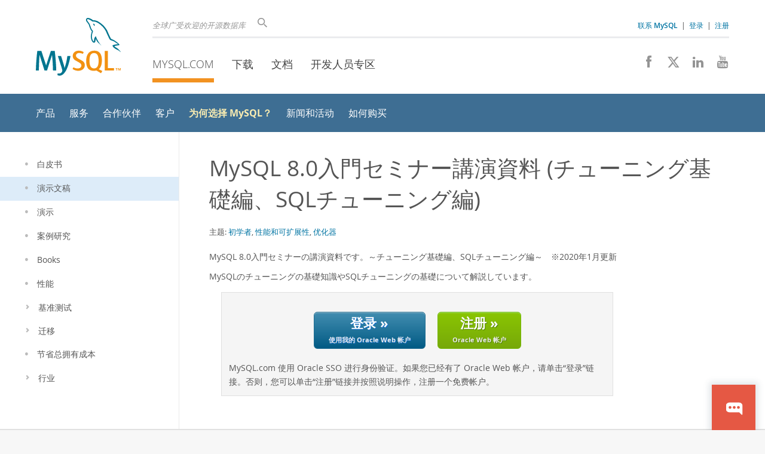

--- FILE ---
content_type: text/html; charset=UTF-8
request_url: https://www.mysql.com/cn/why-mysql/presentations/mysql-80-for-beginners-tuning-basic-sql-tuning-2020-doc-jp/
body_size: 6328
content:
<!DOCTYPE html>
<html lang="ja" class="svg no-js">
<head>
    <meta charset="utf-8" />
    <!--[if IE ]>
    <meta http-equiv="X-UA-Compatible" content="IE=Edge,chrome=1" />
    <![endif]-->
    <meta name="viewport" content="width=device-width, initial-scale=1.0">
        <meta name="country" content="China">
    <meta name="siteid" content="us">
        <meta name="Language" content="ja">

    <title>MySQL :: MySQL 8.0入門セミナー講演資料 (チューニング基礎編、SQLチューニング編)</title>
    <link rel="stylesheet" media="all" href="https://labs.mysql.com/common/css/main-20250803.min.css" />
            <link rel="stylesheet" media="all" href="https://labs.mysql.com/common/css/page-20250803.min.css" />
    
    
    <link rel="stylesheet" media="print" href="https://labs.mysql.com/common/css/print-20250803.min.css" />

    
    
    
                    <link rel="alternate" hreflang="en" href="https://www.mysql.com/why-mysql/presentations/mysql-80-for-beginners-tuning-basic-sql-tuning-2020-doc-jp/" />
                <link rel="alternate" hreflang="de" href="https://www.mysql.com/de/why-mysql/presentations/mysql-80-for-beginners-tuning-basic-sql-tuning-2020-doc-jp/" />
                <link rel="alternate" hreflang="fr" href="https://www.mysql.com/fr/why-mysql/presentations/mysql-80-for-beginners-tuning-basic-sql-tuning-2020-doc-jp/" />
                <link rel="alternate" hreflang="it" href="https://www.mysql.com/it/why-mysql/presentations/mysql-80-for-beginners-tuning-basic-sql-tuning-2020-doc-jp/" />
                <link rel="alternate" hreflang="ja" href="https://www.mysql.com/jp/why-mysql/presentations/mysql-80-for-beginners-tuning-basic-sql-tuning-2020-doc-jp/" />
                <link rel="alternate" hreflang="zh" href="https://www.mysql.com/cn/why-mysql/presentations/mysql-80-for-beginners-tuning-basic-sql-tuning-2020-doc-jp/" />
            
    
    <link rel="shortcut icon" href="https://labs.mysql.com/common/themes/sakila/favicon.ico" />
    <script async="async" type="text/javascript" src='https://consent.truste.com/notice?domain=oracle.com&c=teconsent&js=bb&noticeType=bb&text=true&cdn=1&pcookie&gtm=1' crossorigin></script>
    <script src="https://www.oracle.com/assets/truste-oraclelib.js"></script>
    <script>(function(H){ H.className=H.className.replace(/\bno-js\b/,'js') })(document.documentElement)</script>
    <script src="https://labs.mysql.com/common/js/site-20250121.min.js"></script>

    
    
    <!--[if lt IE 9]>
        <script src="https://labs.mysql.com/common/js/polyfills/html5shiv-printshiv-3.7.2.min.js"></script>
        <script src="https://labs.mysql.com/common/js/polyfills/respond-1.4.2.min.js"></script>
    <![endif]-->
        
                              <script>!function(e){var n="https://s.go-mpulse.net/boomerang/";if("False"=="True")e.BOOMR_config=e.BOOMR_config||{},e.BOOMR_config.PageParams=e.BOOMR_config.PageParams||{},e.BOOMR_config.PageParams.pci=!0,n="https://s2.go-mpulse.net/boomerang/";if(window.BOOMR_API_key="E6BB6-B37B4-898B7-F97BA-BBCDB",function(){function e(){if(!o){var e=document.createElement("script");e.id="boomr-scr-as",e.src=window.BOOMR.url,e.async=!0,i.parentNode.appendChild(e),o=!0}}function t(e){o=!0;var n,t,a,r,d=document,O=window;if(window.BOOMR.snippetMethod=e?"if":"i",t=function(e,n){var t=d.createElement("script");t.id=n||"boomr-if-as",t.src=window.BOOMR.url,BOOMR_lstart=(new Date).getTime(),e=e||d.body,e.appendChild(t)},!window.addEventListener&&window.attachEvent&&navigator.userAgent.match(/MSIE [67]\./))return window.BOOMR.snippetMethod="s",void t(i.parentNode,"boomr-async");a=document.createElement("IFRAME"),a.src="about:blank",a.title="",a.role="presentation",a.loading="eager",r=(a.frameElement||a).style,r.width=0,r.height=0,r.border=0,r.display="none",i.parentNode.appendChild(a);try{O=a.contentWindow,d=O.document.open()}catch(_){n=document.domain,a.src="javascript:var d=document.open();d.domain='"+n+"';void(0);",O=a.contentWindow,d=O.document.open()}if(n)d._boomrl=function(){this.domain=n,t()},d.write("<bo"+"dy onload='document._boomrl();'>");else if(O._boomrl=function(){t()},O.addEventListener)O.addEventListener("load",O._boomrl,!1);else if(O.attachEvent)O.attachEvent("onload",O._boomrl);d.close()}function a(e){window.BOOMR_onload=e&&e.timeStamp||(new Date).getTime()}if(!window.BOOMR||!window.BOOMR.version&&!window.BOOMR.snippetExecuted){window.BOOMR=window.BOOMR||{},window.BOOMR.snippetStart=(new Date).getTime(),window.BOOMR.snippetExecuted=!0,window.BOOMR.snippetVersion=12,window.BOOMR.url=n+"E6BB6-B37B4-898B7-F97BA-BBCDB";var i=document.currentScript||document.getElementsByTagName("script")[0],o=!1,r=document.createElement("link");if(r.relList&&"function"==typeof r.relList.supports&&r.relList.supports("preload")&&"as"in r)window.BOOMR.snippetMethod="p",r.href=window.BOOMR.url,r.rel="preload",r.as="script",r.addEventListener("load",e),r.addEventListener("error",function(){t(!0)}),setTimeout(function(){if(!o)t(!0)},3e3),BOOMR_lstart=(new Date).getTime(),i.parentNode.appendChild(r);else t(!1);if(window.addEventListener)window.addEventListener("load",a,!1);else if(window.attachEvent)window.attachEvent("onload",a)}}(),"".length>0)if(e&&"performance"in e&&e.performance&&"function"==typeof e.performance.setResourceTimingBufferSize)e.performance.setResourceTimingBufferSize();!function(){if(BOOMR=e.BOOMR||{},BOOMR.plugins=BOOMR.plugins||{},!BOOMR.plugins.AK){var n=""=="true"?1:0,t="",a="clpagqixhvvoq2lnosqa-f-b405b9651-clientnsv4-s.akamaihd.net",i="false"=="true"?2:1,o={"ak.v":"39","ak.cp":"1334304","ak.ai":parseInt("802521",10),"ak.ol":"0","ak.cr":8,"ak.ipv":4,"ak.proto":"h2","ak.rid":"bc7e3979","ak.r":45721,"ak.a2":n,"ak.m":"dscx","ak.n":"essl","ak.bpcip":"18.222.3.0","ak.cport":49718,"ak.gh":"23.33.25.20","ak.quicv":"","ak.tlsv":"tls1.3","ak.0rtt":"","ak.0rtt.ed":"","ak.csrc":"-","ak.acc":"","ak.t":"1768780960","ak.ak":"hOBiQwZUYzCg5VSAfCLimQ==LOw9/tW9xFtX7xRXcjmvmnbqyAjbo1CLWf+rNSuhjY8E0I8kFp9jah4ALMR+SviH/uZ+3Ip4AE9YOn+EWg2NCx9zHUOfTvav60T61Y4hBpLH9EFVC/Ck3auyofilwObFe0Xc4KJiOJk12jb7PCfN1IvElYLR/Hd40wKKomW7yJ9/2oCdx7d+uW7/g5tVKz+o7EHOZBAXjGGjmir3XUlIJWo9gdHWt6+TjKrpg6dOGpax8UIAP35qGCGVp1FPyNUyWtjnXNhUjofawyfk1o47o/14MT4jZbJRNIoaJv4giKspTAeClJKQRYhe3SoQy6IXTWtS2B5nSdAz36lvkuVMCorCwWrsfiodLwMqFA8nPa7xAGrVj9ksHFue5g9T1Q1fKI14XY7n2sBMWT44dYBGm1WlEcNxZSTvOymvVRlUX+k=","ak.pv":"16","ak.dpoabenc":"","ak.tf":i};if(""!==t)o["ak.ruds"]=t;var r={i:!1,av:function(n){var t="http.initiator";if(n&&(!n[t]||"spa_hard"===n[t]))o["ak.feo"]=void 0!==e.aFeoApplied?1:0,BOOMR.addVar(o)},rv:function(){var e=["ak.bpcip","ak.cport","ak.cr","ak.csrc","ak.gh","ak.ipv","ak.m","ak.n","ak.ol","ak.proto","ak.quicv","ak.tlsv","ak.0rtt","ak.0rtt.ed","ak.r","ak.acc","ak.t","ak.tf"];BOOMR.removeVar(e)}};BOOMR.plugins.AK={akVars:o,akDNSPreFetchDomain:a,init:function(){if(!r.i){var e=BOOMR.subscribe;e("before_beacon",r.av,null,null),e("onbeacon",r.rv,null,null),r.i=!0}return this},is_complete:function(){return!0}}}}()}(window);</script></head>

<body class="  www ja">
<a class="skip-main" href="#main">Skip to Main Content</a>
<div class="page-wrapper">
    <header>

                        <a href="https://www.mysql.com/cn/" aria-label="MySQL Home" title="MySQL" id="l1-home-link"></a>
        
        <div id="l1-nav-container">
            <div id="l1-line1">
                <div id="l1-lhs">
                    <div id="l1-slogan">
                        全球广受欢迎的开源数据库
                    </div>
                    <div id="l1-search-box">
                        <form id="l1-search-form" method="get" action="https://search.oracle.com/mysql">
                        <input type="hidden" name="app" value="mysql" />
                        <input id="l1-search-input" type="search" class="icon-search" placeholder="搜索" aria-label="搜索" name="q" />
                        </form>
                    </div>
                    <div id="l1-auth-links">
                        <nav aria-label="Contact/Login Navigation" role="navigation">
                            <a href="https://www.mysql.com/cn/about/contact/"><b>联系 MySQL</b></a>
                            <span id="l1-contact-separator">&nbsp;|&nbsp;</span>
                            <span id="l1-contact-separator-br"><br /></span>
                                                             <a href="https://www.mysql.com/cn/auth/login/?dest=https%3A%2F%2Fwww.mysql.com%2Fcn%2Fwhy-mysql%2Fpresentations%2Fmysql-80-for-beginners-tuning-basic-sql-tuning-2020-doc-jp%2F">登录</a> &nbsp;|&nbsp;
                                 <a href="https://www.mysql.com/cn/auth/register/">注册</a>
                                                    </nav>
                    </div>
                </div>
            </div>
            <div id="l1-line2">
                <nav aria-label="Primary Navigation" role="navigation">
                    <ul id="l1-nav">
                        <li class="active">
                            <a href="/cn/"><!-- <span class="icon-sakila"></span>  -->MySQL.com</a>
                        </li><li>
                            <a href="/cn/downloads/"><!-- <span class="icon-download-thin"></span>  -->下载</a>
                        </li><li>
                            <a href="https://dev.mysql.com/doc/"><!-- <span class="icon-books"></span>  -->文档</a>
                        </li><li>
                            <a href="https://dev.mysql.com/"><!-- <span class="icon-code"></span>  -->开发人员专区</a>
                        </li>                    </ul>
                </nav>
                <div class="social-icons">
                    <nav aria-label="Social Navigation" role="navigation">
                        <a aria-label="Join us on Facebook" title="Join us on Facebook" href="http://www.facebook.com/mysql"><span class="icon-facebook"></span></a>
                        <a aria-label="Follow us on X" title="Follow us on X" href="https://x.com/mysql"><span class="icon-x-twitter"></span></a>
                        <a aria-label="Follow us on LinkedIn" title="Follow us on LinkedIn" href="https://www.linkedin.com/company/mysql"><span class="icon-linkedin"></span></a>
                        <a aria-label="Visit our YouTube channel" title="Visit our YouTube channel" href="http://www.youtube.com/mysqlchannel"><span class="icon-youtube"></span></a>
                    </nav>
                </div>
            </div>
        </div>
        <div id="sub-header">
            <div id="l2-nav-container">
                <div id="l2-nav-toggle">
                    <span class="icon-three-bars"></span>
                </div>
                                                                                        <a class="button nav-button-3" href="https://dev.mysql.com/"><span class="icon-code"></span> 开发人员专区</a>
                                                                                                <a class="button nav-button-2" href="https://dev.mysql.com/doc/"><span class="icon-books"></span> 文档</a>
                                                                                                <a class="button nav-button-1" href="/cn/downloads/"><span class="icon-download-thin"></span> 下载</a>
                                                                                                            <div id="l2-search-toggle">
                    <span class="icon-search"></span>
                </div>
                <div id="l2-site-icon">
                                                                                                                            <span class="icon-sakila"></span>
                                                                                                                                                                                                                                                                                                                                                                                                                                                                                                                                                                                                                                                                                                                                                            </div>
                <div id="l1-section-title">
                    <span id="l1-section-label">
                        <a href="/cn/">MySQL.com</a>
                    </span>
                </div>
                <nav aria-label="Secondary Navigation" role="navigation">
                    

<ul id="l2-nav">
            	<li class=""><a  href="/cn/products/">产品</a>
    			</li>
	        	<li class=""><a  href="/cn/services/">服务</a>
    			</li>
	        	<li class=""><a  href="/cn/partners/">合作伙伴</a>
    			</li>
	        	<li class=""><a  href="/cn/customers/">客户</a>
    			</li>
	        	<li class="active"><a class="active subitems" href="/cn/why-mysql/">为何选择 MySQL？</a>
    			</li>
	        	<li class=""><a  href="/cn/news-and-events/web-seminars/">新闻和活动</a>
    			</li>
	        	<li class=" last"><a  href="/cn/buy-mysql/">如何购买</a>
    			</li>
	                                    <li class="other-section"><a href="/cn/downloads/">下载</a></li>
                            <li class="other-section"><a href="https://dev.mysql.com/doc/">文档</a></li>
                            <li class="other-section"><a href="https://dev.mysql.com/">开发人员专区</a></li>
            </ul>
                </nav>
            </div>
            <div id="l3-search-container"></div>
            <div id="top-orange"><span id="section-nav">Section Menu: &nbsp; </span></div>
        </div>
    </header>
        <div id="page">
                <div id="sidebar">

            
                <div id="menu">
                    <nav aria-label="Tertiary Navigation" role="navigation">
                        

<ul>
        	<li class=" level1"><a  href="/cn/why-mysql/white-papers/"><span class="icon-dot"></span>白皮书</a>
    			</li>
	        	<li class="active level1"><a class="active " href="/cn/why-mysql/presentations/"><span class="icon-dot"></span>演示文稿</a>
    			</li>
	        	<li class=" level1"><a  href="/cn/why-mysql/videos/"><span class="icon-dot"></span>演示</a>
    			</li>
	        	<li class=" level1"><a  href="/cn/why-mysql/case-studies/"><span class="icon-dot"></span>案例研究</a>
    			</li>
	        	<li class=" level1"><a  href="/cn/why-mysql/books/"><span class="icon-dot"></span>Books</a>
    			</li>
	        	<li class=" level1"><a  href="/cn/why-mysql/performance/index.html"><span class="icon-dot"></span>性能</a>
    			</li>
	        	<li class=" level1"><a  href="/cn/why-mysql/benchmarks/"><span class="icon-chevron-right"></span>基准测试</a>
    			</li>
	        	<li class=" level1"><a  href="/cn/why-mysql/migration/"><span class="icon-chevron-right"></span>迁移</a>
    			</li>
	        	<li class=" level1"><a  href="/cn/tcosavings/"><span class="icon-dot"></span>节省总拥有成本</a>
    			</li>
	        	<li class=" last level1"><a  href="/cn/industry/finance/"><span class="icon-chevron-right"></span>行业</a>
    			</li>
	</ul>
                    </nav>
                    <br class="clear" />
                </div>

                
                
                    
                    
                    
                    
                    
                                            
                    
                    
                                    </div>
                
                <div role="main" id="main" tabindex="-1">

            
            <div id="content">
                                                        <h1 class="page-title" id="mainContent">MySQL 8.0入門セミナー講演資料 (チューニング基礎編、SQLチューニング編)
                                        </h1>
                                                
                


    <div class="content-topics">
        主题:
                                <a href="/cn/why-mysql/presentations/#ja-17-4">
            初学者</a>,                                             <a href="/cn/why-mysql/presentations/#ja-17-32">
            性能和可扩展性</a>,                                             <a href="/cn/why-mysql/presentations/#ja-17-50">
            优化器</a>                        </div>

<p>MySQL 8.0入門セミナーの講演資料です。～チューニング基礎編、SQLチューニング編～　※2020年1月更新</p>
<p>MySQLのチューニングの基礎知識やSQLチューニングの基礎について解説しています。</p>




    <div class="login-callout">
    <div class="login-callout-btns">
                <a class="big-button-blue" href="https://www.mysql.com/cn/auth/login/?dest=https%3A%2F%2Fwww.mysql.com%2Fcn%2Fwhy-mysql%2Fpresentations%2Fmysql-80-for-beginners-tuning-basic-sql-tuning-2020-doc-jp%2F">
                    登录 &raquo;<br />
            <span class="button-subtitle">使用我的 Oracle Web 帐户</span>
        </a>
        &nbsp; &nbsp;
                <a class="big-button-green" href="https://www.mysql.com/cn/auth/register/?dest=https%3A%2F%2Fwww.mysql.com%2Fcn%2Fwhy-mysql%2Fpresentations%2Fmysql-80-for-beginners-tuning-basic-sql-tuning-2020-doc-jp%2F">
                    注册 &raquo;<br />
            <span class="button-subtitle">Oracle Web 帐户</span>
        </a>
    </div>
        MySQL.com 使用 Oracle SSO 进行身份验证。如果您已经有了 Oracle Web 帐户，请单击“登录”链接。否则，您可以单击“注册”链接并按照说明操作，注册一个免费帐户。
</div>


                        </div>
            
        </div>
    </div>

    <footer>
        <div id="footer-bottom">
                                    <div class="footer-contact">
                <div id="footer-contact-icon">
                    <span class="icon-call-phone"></span>
                </div>
                <div id="footer-contact-numbers">
                    <strong>联系 MySQL 销售人员</strong><br/>
                    中国大陆地区: 400 669 0561 &nbsp;
                    (<a href="https://www.mysql.com/cn/about/contact/phone/" class="darker-blue">更多国家/地区 &raquo;</a>)
                </div>
                <div id="footer-contact-copyright">
                    <a href="http://www.oracle.com/" aria-label="Oracle" title="Oracle"><span class="oracle-logo"></span></a>
                    &nbsp; <a href="https://www.oracle.com/legal/copyright.html">&copy; 2026 Oracle</a>
                </div>
            </div>
            <div class="social-icons">
                <a aria-label="Join us on Facebook" title="Join us on Facebook" href="http://www.facebook.com/mysql"><span class="icon-facebook-square"></span></a>
                <a aria-label="Follow us on X" title="Follow us on X" href="https://x.com/mysql"><span class="icon-x-twitter-square"></span></a>
                <a aria-label="Follow us on LinkedIn" title="Follow us on LinkedIn" href="https://www.linkedin.com/company/mysql"><span class="icon-linkedin-square"></span></a>
                <a aria-label="Visit our YouTube channel" title="Visit our YouTube channel" href="http://www.youtube.com/mysqlchannel"><span class="icon-youtube-square"></span></a>
            </div>
            <br class="clear" />
        </div>
        <div id="footer-links">

            <div id="site-footer-links">
                <div id="footer-nav"></div>

                <div class="links">
                    <ul>
                        <li class="top"><a href="https://www.mysql.com/cn/products/">产品</a></li>
                        <li><a href="https://www.mysql.com/cn/products/heatwave/">MySQL HeatWave</a></li>
                        <li><a href="https://www.mysql.com/cn/products/enterprise/">MySQL 企业版</a></li>
                        <li><a href="https://www.mysql.com/cn/products/standard/">MySQL 标准版</a></li>
                        <li><a href="https://www.mysql.com/cn/products/classic/">MySQL 经典版</a></li>
                        <li><a href="https://www.mysql.com/cn/products/cluster/">MySQL Cluster CGE</a></li>
                        <li><a href="https://www.mysql.com/cn/oem/">MySQL 嵌入式 (OEM/ISV)</a></li>
                    </ul>
                </div>

                <div class="links">
                    <ul>
                        <li class="top"><a href="https://www.mysql.com/cn/services/">服务</a></li>
                        <li><a href="https://www.mysql.com/cn/training/">培训</a></li>
                        <li><a href="https://www.mysql.com/cn/certification/">认证</a></li>
                        <li><a href="https://www.mysql.com/cn/support/">支持</a></li>
                    </ul>
                </div>

                <div class="links">
                    <ul>
                        <li class="top"><a href="https://www.mysql.com/cn/downloads/">下载</a></li>
                        <li><a href="https://dev.mysql.com/downloads/mysql/">MySQL Community Server</a></li>
                        <li><a href="https://dev.mysql.com/downloads/cluster/">MySQL NDB Cluster</a></li>
                        <li><a href="https://dev.mysql.com/downloads/shell/">MySQL Shell</a></li>
                        <li><a href="https://dev.mysql.com/downloads/router/">MySQL Router</a></li>
                        <li><a href="https://dev.mysql.com/downloads/workbench/">MySQL Workbench</a></li>
                    </ul>
                </div>

                <div class="links">
                    <ul>
                        <li class="top"><a href="https://dev.mysql.com/doc/">文档</a></li>
                        <li><a href="https://dev.mysql.com/doc/refman/en/">MySQL 参考手册</a></li>
                        <li><a href="https://dev.mysql.com/doc/workbench/en/">MySQL Workbench</a></li>
                        <li><a href="https://dev.mysql.com/doc/index-cluster.html">MySQL NDB Cluster</a></li>
                        <li><a href="https://dev.mysql.com/doc/index-connectors.html">MySQL 连接器</a></li>
                        <li><a href="https://dev.mysql.com/doc/#topic">主题指南</a></li>
                    </ul>
                </div>

                <div class="links">
                    <ul>
                        <li class="top"><a href="https://www.mysql.com/cn/about/">关于 MySQL</a></li>
                        <li><a href="https://www.mysql.com/cn/about/contact/">联系我们</a></li>
                        <li><a href="https://blogs.oracle.com/mysql/">Blogs</a></li>
                                                                        <li><a href="https://www.mysql.com/cn/buy-mysql/">如何购买</a></li>
                        <li><a href="https://www.mysql.com/cn/partners/">合作伙伴</a></li>
                        <li><a href="https://www.mysql.com/cn/about/jobs/">工作机会</a></li>
                        <li><a href="https://www.mysql.com/cn/sitemap.html">网站地图</a></li>
                    </ul>
                </div>

                                <div id="footer-langs">
                    <span class="icon-earth"></span> 中文 &nbsp;
                (
                                            <a data-localize-url="no" href="https://www.mysql.com/why-mysql/presentations/mysql-80-for-beginners-tuning-basic-sql-tuning-2020-doc-jp/">English</a> |                                             <a data-localize-url="no" href="https://www.mysql.com/de/why-mysql/presentations/mysql-80-for-beginners-tuning-basic-sql-tuning-2020-doc-jp/">Deutsch</a> |                                             <a data-localize-url="no" href="https://www.mysql.com/fr/why-mysql/presentations/mysql-80-for-beginners-tuning-basic-sql-tuning-2020-doc-jp/">Français</a> |                                             <a data-localize-url="no" href="https://www.mysql.com/it/why-mysql/presentations/mysql-80-for-beginners-tuning-basic-sql-tuning-2020-doc-jp/">Italiano</a> |                                             <a data-localize-url="no" href="https://www.mysql.com/jp/why-mysql/presentations/mysql-80-for-beginners-tuning-basic-sql-tuning-2020-doc-jp/">日本</a>                                    )
                </div>
                            </div>

            <div id="footer-logo">
                <a href="http://www.oracle.com/" aria-label="Oracle" title="Oracle"><span class="oracle-logo"></span></a>
                &nbsp; <a href="https://www.oracle.com/legal/copyright.html">&copy; 2026 Oracle</a>
                <div class="footer-legal-links">
                    <a href="https://www.oracle.com/legal/privacy/">Privacy</a> /
                    <a href="https://www.oracle.com/legal/privacy/privacy-choices.html">Do Not Sell My Info</a> |
                    <a href="https://www.oracle.com/us/legal/terms/index.html">使用条款</a> |
                    <a href="https://www.oracle.com/us/legal/third-party-trademarks/index.html">商标政策</a> |
                    <div id="teconsent"></div>
                </div>
            </div>

        </div>
    </footer>
</div>

            <script>
    if ((oracle.truste.api.getGdprConsentDecision().consentDecision) &&
            (oracle.truste.api.getGdprConsentDecision().consentDecision.indexOf(0) != -1 ||
             oracle.truste.api.getGdprConsentDecision().consentDecision.indexOf(2) != -1) )
    {
        document.write('<script src="https://labs.mysql.com/common/js/metrics/ora_mysql.js"><\/script>');
        document.write('<script type="text/javascript" async src="//c.oracleinfinity.io/acs/account/wh3g12c3gg/js/mysql/odc.js?_ora.context=analytics:production"><\/script>');
    }
    </script>

        
            <script>var sc_product = 224;</script>
        <script data-reqjq="" src="//www.oracle.com/asset/web/js/oracle-chat.js"
            id="oracle_chat" data-scchannel="SC MYSQL" data-path="/common/chat/chat-translation-data.json"></script>
    
</body>
</html>
